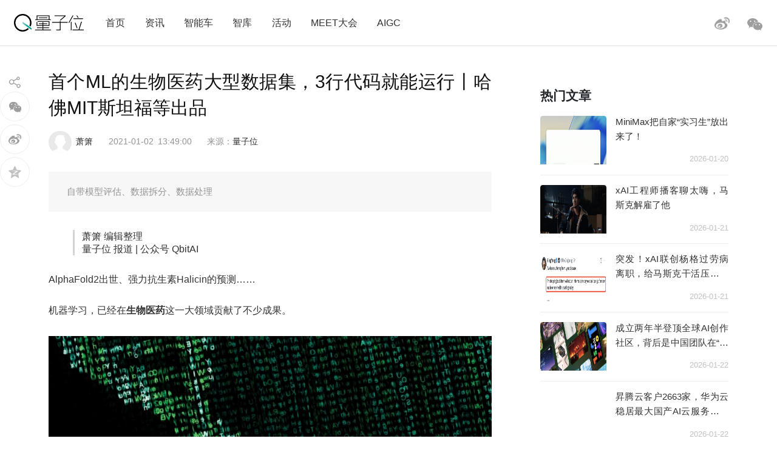

--- FILE ---
content_type: text/html; charset=UTF-8
request_url: https://www.qbitai.com/2021/01/20905.html
body_size: 16346
content:
<!DOCTYPE html>
<html lang="zh-Hans" class="no-js">
<head>
    <meta charset="UTF-8">
    <meta name="viewport" content="width=device-width, initial-scale=1">
    <link rel="profile" href="http://gmpg.org/xfn/11">
    <link rel="shortcut icon" href="/wp-content/themes/liangziwei/imgnew/favicon.ico">
        <link rel="pingback" href="https://www.qbitai.com/xmlrpc.php">
        <script>(function(html){html.className = html.className.replace(/\bno-js\b/,'js')})(document.documentElement);</script>
<title>首个ML的生物医药大型数据集，3行代码就能运行丨哈佛MIT斯坦福等出品 &#8211; 量子位</title>
<meta name='robots' content='max-image-preview:large' />
<link rel="alternate" type="application/rss+xml" title="量子位 &raquo; Feed" href="https://www.qbitai.com/feed" />
<link rel="alternate" type="application/rss+xml" title="量子位 &raquo; 评论 Feed" href="https://www.qbitai.com/comments/feed" />
<link rel="alternate" type="application/rss+xml" title="量子位 &raquo; 首个ML的生物医药大型数据集，3行代码就能运行丨哈佛MIT斯坦福等出品 评论 Feed" href="https://www.qbitai.com/2021/01/20905.html/feed" />
<link rel="alternate" title="oEmbed (JSON)" type="application/json+oembed" href="https://www.qbitai.com/wp-json/oembed/1.0/embed?url=https%3A%2F%2Fwww.qbitai.com%2F2021%2F01%2F20905.html" />
<link rel="alternate" title="oEmbed (XML)" type="text/xml+oembed" href="https://www.qbitai.com/wp-json/oembed/1.0/embed?url=https%3A%2F%2Fwww.qbitai.com%2F2021%2F01%2F20905.html&#038;format=xml" />
<style id='wp-img-auto-sizes-contain-inline-css' type='text/css'>
img:is([sizes=auto i],[sizes^="auto," i]){contain-intrinsic-size:3000px 1500px}
/*# sourceURL=wp-img-auto-sizes-contain-inline-css */
</style>
<style id='wp-block-library-inline-css' type='text/css'>
:root{--wp-block-synced-color:#7a00df;--wp-block-synced-color--rgb:122,0,223;--wp-bound-block-color:var(--wp-block-synced-color);--wp-editor-canvas-background:#ddd;--wp-admin-theme-color:#007cba;--wp-admin-theme-color--rgb:0,124,186;--wp-admin-theme-color-darker-10:#006ba1;--wp-admin-theme-color-darker-10--rgb:0,107,160.5;--wp-admin-theme-color-darker-20:#005a87;--wp-admin-theme-color-darker-20--rgb:0,90,135;--wp-admin-border-width-focus:2px}@media (min-resolution:192dpi){:root{--wp-admin-border-width-focus:1.5px}}.wp-element-button{cursor:pointer}:root .has-very-light-gray-background-color{background-color:#eee}:root .has-very-dark-gray-background-color{background-color:#313131}:root .has-very-light-gray-color{color:#eee}:root .has-very-dark-gray-color{color:#313131}:root .has-vivid-green-cyan-to-vivid-cyan-blue-gradient-background{background:linear-gradient(135deg,#00d084,#0693e3)}:root .has-purple-crush-gradient-background{background:linear-gradient(135deg,#34e2e4,#4721fb 50%,#ab1dfe)}:root .has-hazy-dawn-gradient-background{background:linear-gradient(135deg,#faaca8,#dad0ec)}:root .has-subdued-olive-gradient-background{background:linear-gradient(135deg,#fafae1,#67a671)}:root .has-atomic-cream-gradient-background{background:linear-gradient(135deg,#fdd79a,#004a59)}:root .has-nightshade-gradient-background{background:linear-gradient(135deg,#330968,#31cdcf)}:root .has-midnight-gradient-background{background:linear-gradient(135deg,#020381,#2874fc)}:root{--wp--preset--font-size--normal:16px;--wp--preset--font-size--huge:42px}.has-regular-font-size{font-size:1em}.has-larger-font-size{font-size:2.625em}.has-normal-font-size{font-size:var(--wp--preset--font-size--normal)}.has-huge-font-size{font-size:var(--wp--preset--font-size--huge)}.has-text-align-center{text-align:center}.has-text-align-left{text-align:left}.has-text-align-right{text-align:right}.has-fit-text{white-space:nowrap!important}#end-resizable-editor-section{display:none}.aligncenter{clear:both}.items-justified-left{justify-content:flex-start}.items-justified-center{justify-content:center}.items-justified-right{justify-content:flex-end}.items-justified-space-between{justify-content:space-between}.screen-reader-text{border:0;clip-path:inset(50%);height:1px;margin:-1px;overflow:hidden;padding:0;position:absolute;width:1px;word-wrap:normal!important}.screen-reader-text:focus{background-color:#ddd;clip-path:none;color:#444;display:block;font-size:1em;height:auto;left:5px;line-height:normal;padding:15px 23px 14px;text-decoration:none;top:5px;width:auto;z-index:100000}html :where(.has-border-color){border-style:solid}html :where([style*=border-top-color]){border-top-style:solid}html :where([style*=border-right-color]){border-right-style:solid}html :where([style*=border-bottom-color]){border-bottom-style:solid}html :where([style*=border-left-color]){border-left-style:solid}html :where([style*=border-width]){border-style:solid}html :where([style*=border-top-width]){border-top-style:solid}html :where([style*=border-right-width]){border-right-style:solid}html :where([style*=border-bottom-width]){border-bottom-style:solid}html :where([style*=border-left-width]){border-left-style:solid}html :where(img[class*=wp-image-]){height:auto;max-width:100%}:where(figure){margin:0 0 1em}html :where(.is-position-sticky){--wp-admin--admin-bar--position-offset:var(--wp-admin--admin-bar--height,0px)}@media screen and (max-width:600px){html :where(.is-position-sticky){--wp-admin--admin-bar--position-offset:0px}}

/*# sourceURL=wp-block-library-inline-css */
</style><style id='global-styles-inline-css' type='text/css'>
:root{--wp--preset--aspect-ratio--square: 1;--wp--preset--aspect-ratio--4-3: 4/3;--wp--preset--aspect-ratio--3-4: 3/4;--wp--preset--aspect-ratio--3-2: 3/2;--wp--preset--aspect-ratio--2-3: 2/3;--wp--preset--aspect-ratio--16-9: 16/9;--wp--preset--aspect-ratio--9-16: 9/16;--wp--preset--color--black: #000000;--wp--preset--color--cyan-bluish-gray: #abb8c3;--wp--preset--color--white: #ffffff;--wp--preset--color--pale-pink: #f78da7;--wp--preset--color--vivid-red: #cf2e2e;--wp--preset--color--luminous-vivid-orange: #ff6900;--wp--preset--color--luminous-vivid-amber: #fcb900;--wp--preset--color--light-green-cyan: #7bdcb5;--wp--preset--color--vivid-green-cyan: #00d084;--wp--preset--color--pale-cyan-blue: #8ed1fc;--wp--preset--color--vivid-cyan-blue: #0693e3;--wp--preset--color--vivid-purple: #9b51e0;--wp--preset--gradient--vivid-cyan-blue-to-vivid-purple: linear-gradient(135deg,rgb(6,147,227) 0%,rgb(155,81,224) 100%);--wp--preset--gradient--light-green-cyan-to-vivid-green-cyan: linear-gradient(135deg,rgb(122,220,180) 0%,rgb(0,208,130) 100%);--wp--preset--gradient--luminous-vivid-amber-to-luminous-vivid-orange: linear-gradient(135deg,rgb(252,185,0) 0%,rgb(255,105,0) 100%);--wp--preset--gradient--luminous-vivid-orange-to-vivid-red: linear-gradient(135deg,rgb(255,105,0) 0%,rgb(207,46,46) 100%);--wp--preset--gradient--very-light-gray-to-cyan-bluish-gray: linear-gradient(135deg,rgb(238,238,238) 0%,rgb(169,184,195) 100%);--wp--preset--gradient--cool-to-warm-spectrum: linear-gradient(135deg,rgb(74,234,220) 0%,rgb(151,120,209) 20%,rgb(207,42,186) 40%,rgb(238,44,130) 60%,rgb(251,105,98) 80%,rgb(254,248,76) 100%);--wp--preset--gradient--blush-light-purple: linear-gradient(135deg,rgb(255,206,236) 0%,rgb(152,150,240) 100%);--wp--preset--gradient--blush-bordeaux: linear-gradient(135deg,rgb(254,205,165) 0%,rgb(254,45,45) 50%,rgb(107,0,62) 100%);--wp--preset--gradient--luminous-dusk: linear-gradient(135deg,rgb(255,203,112) 0%,rgb(199,81,192) 50%,rgb(65,88,208) 100%);--wp--preset--gradient--pale-ocean: linear-gradient(135deg,rgb(255,245,203) 0%,rgb(182,227,212) 50%,rgb(51,167,181) 100%);--wp--preset--gradient--electric-grass: linear-gradient(135deg,rgb(202,248,128) 0%,rgb(113,206,126) 100%);--wp--preset--gradient--midnight: linear-gradient(135deg,rgb(2,3,129) 0%,rgb(40,116,252) 100%);--wp--preset--font-size--small: 13px;--wp--preset--font-size--medium: 20px;--wp--preset--font-size--large: 36px;--wp--preset--font-size--x-large: 42px;--wp--preset--spacing--20: 0.44rem;--wp--preset--spacing--30: 0.67rem;--wp--preset--spacing--40: 1rem;--wp--preset--spacing--50: 1.5rem;--wp--preset--spacing--60: 2.25rem;--wp--preset--spacing--70: 3.38rem;--wp--preset--spacing--80: 5.06rem;--wp--preset--shadow--natural: 6px 6px 9px rgba(0, 0, 0, 0.2);--wp--preset--shadow--deep: 12px 12px 50px rgba(0, 0, 0, 0.4);--wp--preset--shadow--sharp: 6px 6px 0px rgba(0, 0, 0, 0.2);--wp--preset--shadow--outlined: 6px 6px 0px -3px rgb(255, 255, 255), 6px 6px rgb(0, 0, 0);--wp--preset--shadow--crisp: 6px 6px 0px rgb(0, 0, 0);}:where(.is-layout-flex){gap: 0.5em;}:where(.is-layout-grid){gap: 0.5em;}body .is-layout-flex{display: flex;}.is-layout-flex{flex-wrap: wrap;align-items: center;}.is-layout-flex > :is(*, div){margin: 0;}body .is-layout-grid{display: grid;}.is-layout-grid > :is(*, div){margin: 0;}:where(.wp-block-columns.is-layout-flex){gap: 2em;}:where(.wp-block-columns.is-layout-grid){gap: 2em;}:where(.wp-block-post-template.is-layout-flex){gap: 1.25em;}:where(.wp-block-post-template.is-layout-grid){gap: 1.25em;}.has-black-color{color: var(--wp--preset--color--black) !important;}.has-cyan-bluish-gray-color{color: var(--wp--preset--color--cyan-bluish-gray) !important;}.has-white-color{color: var(--wp--preset--color--white) !important;}.has-pale-pink-color{color: var(--wp--preset--color--pale-pink) !important;}.has-vivid-red-color{color: var(--wp--preset--color--vivid-red) !important;}.has-luminous-vivid-orange-color{color: var(--wp--preset--color--luminous-vivid-orange) !important;}.has-luminous-vivid-amber-color{color: var(--wp--preset--color--luminous-vivid-amber) !important;}.has-light-green-cyan-color{color: var(--wp--preset--color--light-green-cyan) !important;}.has-vivid-green-cyan-color{color: var(--wp--preset--color--vivid-green-cyan) !important;}.has-pale-cyan-blue-color{color: var(--wp--preset--color--pale-cyan-blue) !important;}.has-vivid-cyan-blue-color{color: var(--wp--preset--color--vivid-cyan-blue) !important;}.has-vivid-purple-color{color: var(--wp--preset--color--vivid-purple) !important;}.has-black-background-color{background-color: var(--wp--preset--color--black) !important;}.has-cyan-bluish-gray-background-color{background-color: var(--wp--preset--color--cyan-bluish-gray) !important;}.has-white-background-color{background-color: var(--wp--preset--color--white) !important;}.has-pale-pink-background-color{background-color: var(--wp--preset--color--pale-pink) !important;}.has-vivid-red-background-color{background-color: var(--wp--preset--color--vivid-red) !important;}.has-luminous-vivid-orange-background-color{background-color: var(--wp--preset--color--luminous-vivid-orange) !important;}.has-luminous-vivid-amber-background-color{background-color: var(--wp--preset--color--luminous-vivid-amber) !important;}.has-light-green-cyan-background-color{background-color: var(--wp--preset--color--light-green-cyan) !important;}.has-vivid-green-cyan-background-color{background-color: var(--wp--preset--color--vivid-green-cyan) !important;}.has-pale-cyan-blue-background-color{background-color: var(--wp--preset--color--pale-cyan-blue) !important;}.has-vivid-cyan-blue-background-color{background-color: var(--wp--preset--color--vivid-cyan-blue) !important;}.has-vivid-purple-background-color{background-color: var(--wp--preset--color--vivid-purple) !important;}.has-black-border-color{border-color: var(--wp--preset--color--black) !important;}.has-cyan-bluish-gray-border-color{border-color: var(--wp--preset--color--cyan-bluish-gray) !important;}.has-white-border-color{border-color: var(--wp--preset--color--white) !important;}.has-pale-pink-border-color{border-color: var(--wp--preset--color--pale-pink) !important;}.has-vivid-red-border-color{border-color: var(--wp--preset--color--vivid-red) !important;}.has-luminous-vivid-orange-border-color{border-color: var(--wp--preset--color--luminous-vivid-orange) !important;}.has-luminous-vivid-amber-border-color{border-color: var(--wp--preset--color--luminous-vivid-amber) !important;}.has-light-green-cyan-border-color{border-color: var(--wp--preset--color--light-green-cyan) !important;}.has-vivid-green-cyan-border-color{border-color: var(--wp--preset--color--vivid-green-cyan) !important;}.has-pale-cyan-blue-border-color{border-color: var(--wp--preset--color--pale-cyan-blue) !important;}.has-vivid-cyan-blue-border-color{border-color: var(--wp--preset--color--vivid-cyan-blue) !important;}.has-vivid-purple-border-color{border-color: var(--wp--preset--color--vivid-purple) !important;}.has-vivid-cyan-blue-to-vivid-purple-gradient-background{background: var(--wp--preset--gradient--vivid-cyan-blue-to-vivid-purple) !important;}.has-light-green-cyan-to-vivid-green-cyan-gradient-background{background: var(--wp--preset--gradient--light-green-cyan-to-vivid-green-cyan) !important;}.has-luminous-vivid-amber-to-luminous-vivid-orange-gradient-background{background: var(--wp--preset--gradient--luminous-vivid-amber-to-luminous-vivid-orange) !important;}.has-luminous-vivid-orange-to-vivid-red-gradient-background{background: var(--wp--preset--gradient--luminous-vivid-orange-to-vivid-red) !important;}.has-very-light-gray-to-cyan-bluish-gray-gradient-background{background: var(--wp--preset--gradient--very-light-gray-to-cyan-bluish-gray) !important;}.has-cool-to-warm-spectrum-gradient-background{background: var(--wp--preset--gradient--cool-to-warm-spectrum) !important;}.has-blush-light-purple-gradient-background{background: var(--wp--preset--gradient--blush-light-purple) !important;}.has-blush-bordeaux-gradient-background{background: var(--wp--preset--gradient--blush-bordeaux) !important;}.has-luminous-dusk-gradient-background{background: var(--wp--preset--gradient--luminous-dusk) !important;}.has-pale-ocean-gradient-background{background: var(--wp--preset--gradient--pale-ocean) !important;}.has-electric-grass-gradient-background{background: var(--wp--preset--gradient--electric-grass) !important;}.has-midnight-gradient-background{background: var(--wp--preset--gradient--midnight) !important;}.has-small-font-size{font-size: var(--wp--preset--font-size--small) !important;}.has-medium-font-size{font-size: var(--wp--preset--font-size--medium) !important;}.has-large-font-size{font-size: var(--wp--preset--font-size--large) !important;}.has-x-large-font-size{font-size: var(--wp--preset--font-size--x-large) !important;}
/*# sourceURL=global-styles-inline-css */
</style>

<style id='classic-theme-styles-inline-css' type='text/css'>
/*! This file is auto-generated */
.wp-block-button__link{color:#fff;background-color:#32373c;border-radius:9999px;box-shadow:none;text-decoration:none;padding:calc(.667em + 2px) calc(1.333em + 2px);font-size:1.125em}.wp-block-file__button{background:#32373c;color:#fff;text-decoration:none}
/*# sourceURL=/wp-includes/css/classic-themes.min.css */
</style>
<link rel='stylesheet' id='liangziwei-style-css' href='https://www.qbitai.com/wp-content/themes/liangziwei/style.css?ver=6.9' type='text/css' media='all' />
<link rel='stylesheet' id='liangziwei-style1-css' href='https://www.qbitai.com/wp-content/themes/liangziwei/css/bootstrap.min.css?ver=6.9' type='text/css' media='all' />
<link rel='stylesheet' id='liangziwei-style2-css' href='https://www.qbitai.com/wp-content/themes/liangziwei/css/swiper.min.css?ver=6.9' type='text/css' media='all' />
<link rel='stylesheet' id='liangziwei-style3-css' href='https://www.qbitai.com/wp-content/themes/liangziwei/css/font-awesome.min.css?ver=6.9' type='text/css' media='all' />
<link rel='stylesheet' id='liangziwei-style4-css' href='https://www.qbitai.com/wp-content/themes/liangziwei/css/base.css?ver=6.9' type='text/css' media='all' />
<link rel='stylesheet' id='liangziwei-style5-css' href='https://www.qbitai.com/wp-content/themes/liangziwei/css/style.css?ver=6.9' type='text/css' media='all' />
<link rel='stylesheet' id='liangziwei-style6-css' href='https://www.qbitai.com/wp-content/themes/liangziwei/css/wbshare.css?ver=6.9' type='text/css' media='all' />
<link rel='stylesheet' id='liangziwei-style7-css' href='https://www.qbitai.com/wp-content/themes/liangziwei/css/zk_style.css?ver=6.9' type='text/css' media='all' />
<link rel='stylesheet' id='liangziwei-style8-css' href='https://www.qbitai.com/wp-content/themes/liangziwei/css/ai_style.css?ver=6.9' type='text/css' media='all' />
<script type="text/javascript" src="https://www.qbitai.com/wp-content/themes/liangziwei/js/jquery.min.js?ver=6.9" id="liangziwei-min-js"></script>
<script type="text/javascript" src="https://www.qbitai.com/wp-content/themes/liangziwei/js/popper.min.js?ver=6.9" id="liangziwei-popper-js"></script>
<script type="text/javascript" src="https://www.qbitai.com/wp-content/themes/liangziwei/js/bootstrap.min.js?ver=6.9" id="liangziwei-bootstrap-js"></script>
<script type="text/javascript" src="https://www.qbitai.com/wp-content/themes/liangziwei/js/bootstrap.offcanvas.js?ver=6.9" id="liangziwei-offcanvas-js"></script>
<script type="text/javascript" src="https://www.qbitai.com/wp-content/themes/liangziwei/js/flexible_css.debug.js?ver=6.9" id="liangziwei-css-debug-js"></script>
<script type="text/javascript" src="https://www.qbitai.com/wp-content/themes/liangziwei/js/flexible.debug.js?ver=6.9" id="liangziwei-debug-js"></script>
<script type="text/javascript" src="https://www.qbitai.com/wp-content/themes/liangziwei/js/swiper.min.js?ver=6.9" id="liangziwei-swiper-js"></script>
<script type="text/javascript" src="https://www.qbitai.com/wp-content/themes/liangziwei/js/qrcode.js?ver=6.9" id="liangziwei-qrcode-js"></script>
<script type="text/javascript" src="https://www.qbitai.com/wp-content/themes/liangziwei/js/yao.js?ver=6.9" id="liangziwei-yao-js"></script>
<script type="text/javascript" src="https://www.qbitai.com/wp-content/themes/liangziwei/js/ScrollPic.js?ver=6.9" id="liangziwei-ScrollPic-js"></script>
<script type="text/javascript" src="https://www.qbitai.com/wp-content/themes/liangziwei/js/zktag.js?ver=6.9" id="liangziwei-zktag-js"></script>
<script type="text/javascript" src="https://www.qbitai.com/wp-content/themes/liangziwei/js/jquery-1.7.1.min.js?ver=6.9" id="liangziwei-zkai2-js"></script>
<script type="text/javascript" src="https://www.qbitai.com/wp-content/themes/liangziwei/js/ai_playBox.js?ver=6.9" id="liangziwei-zkai1-js"></script>
<script type="text/javascript" src="https://www.qbitai.com/wp-includes/js/jquery/jquery.min.js?ver=3.7.1" id="jquery-core-js"></script>
<script type="text/javascript" src="https://www.qbitai.com/wp-includes/js/jquery/jquery-migrate.min.js?ver=3.4.1" id="jquery-migrate-js"></script>
<link rel="https://api.w.org/" href="https://www.qbitai.com/wp-json/" /><link rel="alternate" title="JSON" type="application/json" href="https://www.qbitai.com/wp-json/wp/v2/posts/20905" /><link rel="EditURI" type="application/rsd+xml" title="RSD" href="https://www.qbitai.com/xmlrpc.php?rsd" />
<meta name="generator" content="WordPress 6.9" />
<link rel="canonical" href="https://www.qbitai.com/2021/01/20905.html" />
<link rel='shortlink' href='https://www.qbitai.com/?p=20905' />
<style type="text/css">.recentcomments a{display:inline !important;padding:0 !important;margin:0 !important;}</style>    <!--[if IE 8]>
        <link id="liangziwei-ie7-css" rel="stylesheet" type="text/css" href="http://www.qbitai.com/wp-content/themes/liangziwei/css/ie8_style.css?ver=5.0.13"  media="all"/>
    <![endif]-->
    <!--[if IE 9]>
            <link id="liangziwei-ie8-css" rel="stylesheet" type="text/css" href="http://www.qbitai.com/wp-content/themes/liangziwei/css/ie9_style.css?ver=5.0.13"  media="all"/>
    <![endif]-->
    <script type="text/javascript">
        $("#top_search").click(function(){
            $("#search").toggle()
        });
        $(document).click(function(){
            $(".weixin_pop").hide();
        });
    </script>
    <style type="text/css">
        blockquote {
            margin: 1.4em 0;
            padding-left: 1em;
            color: #646464;
            border-left: 3px solid #D3D3D3;
            display: block;
            margin-block-start: 1em;
            margin-block-end: 1em;
            margin-inline-start: 40px;
            margin-inline-end: 40px;
        }
    </style>
</head>
<body class="body-offcanvas">
<header class="top">
    <div class="top_logo">
        <div class="nav_box">
                        <button type="button" class="navbar-toggle offcanvas-toggle" data-toggle="offcanvas" data-target="#js-bootstrap-offcanvas" style="float:left;"></button>
            <nav class="navbar navbar-default navbar-offcanvas navbar-offcanvas-touch navbar-offcanvas-fade" role="navigation" id="js-bootstrap-offcanvas">
                                    <div class="container-fluid"><ul id="menu-%e9%a1%b6%e9%83%a8%e8%8f%9c%e5%8d%95" class="nav navbar-nav"><li id="menu-item-110" class="menu-item menu-item-type-custom menu-item-object-custom menu-item-home menu-item-110"><a href="http://www.qbitai.com/">首页</a></li>
<li id="menu-item-107" class="menu-item menu-item-type-taxonomy menu-item-object-category current-post-ancestor current-menu-parent current-post-parent menu-item-107"><a href="https://www.qbitai.com/category/%e8%b5%84%e8%ae%af">资讯</a></li>
<li id="menu-item-26804" class="menu-item menu-item-type-taxonomy menu-item-object-category menu-item-26804"><a href="https://www.qbitai.com/category/auto">智能车</a></li>
<li id="menu-item-110561" class="menu-item menu-item-type-taxonomy menu-item-object-category menu-item-110561"><a href="https://www.qbitai.com/category/zhiku">智库</a></li>
<li id="menu-item-17709" class="menu-item menu-item-type-taxonomy menu-item-object-category menu-item-17709"><a href="https://www.qbitai.com/category/huodong">活动</a></li>
<li id="menu-item-10902" class="menu-item menu-item-type-custom menu-item-object-custom menu-item-10902"><a href="https://www.qbitai.com/meet/meet2026/">MEET大会</a></li>
<li id="menu-item-53733" class="menu-item menu-item-type-custom menu-item-object-custom menu-item-53733"><a href="https://www.qbitai.com/meet/aigc2025/">AIGC</a></li>
</ul></div>                            </nav>
                    </div>
        <div class="logo"><a href="https://www.qbitai.com/"></a></div>
        <div class="top_r_icons">
                        <div class="top_weixin"><a href="javascript:void(0)"class="biaojiwei"><i class="fa fa-weixin"></i></a>
                                <div class="weixin_pop"style="display:none"id="pophead">
               <p>扫码关注量子位</p>
               <img src="/wp-content/uploads/2019/01/qrcode_QbitAI_1.jpg">
        </div>
         </div>
            <div class="top_weibo"><a href="https://weibo.com/qbitai?is_all=1" target="_blank"><i></i></a></div>
            
<!--             <div class="top_search">
                <form role="search" method="get" class="search-form" action="https://www.qbitai.com/" id="search">
                <label>
                    <input type="search" class="search-field" placeholder="搜索…" value="" name="s">
                </label>
                <button type="submit" class="search-submit"></button>
                </form>
            </div> -->
        </div>
        <script type="text/javascript">
        // $('.biaojiwei').click(function(){
            $('.biaojiwei').click(function(event){
                event.stopPropagation();
                $('#pophead').show();
            })
            $('.weixin_pop').click(function(){
                $('.weixin_pop').hide();
            })
        // })
        </script>
        <div class="share_box">
        </div>
    </div>
    <div class="line"></div>
</header>

		

<div class="main">
    	<div class="content">
      <!-- articlead begin-->
                    <!-- articlead end-->
        	<div class="article">
				     <h1>首个ML的生物医药大型数据集，3行代码就能运行丨哈佛MIT斯坦福等出品</h1>
    			   <div class="article_info">
             <span class="author"><img src="http://www.qbitai.com/wp-content/themes/liangziwei/imagesnew/head.jpg" class="avatar avatar-200" height="200" width="200"><em><a href="https://www.qbitai.com/author/xiaowei" title="由 萧箫 发布" rel="author">萧箫</a></em></span>
                          <span class="date">2021-01-02</span>
             <span class="time">13:49:00</span>
          <span class="from">
          来源：<a href='https://www.qbitai.com' target='blank' rel='nofllow'>量子位</a>            </span></div>
                          <!--摘要样式-->
            <div class="zhaiyao"><p>自带模型评估、数据拆分、数据处理</p>
</div>                			<blockquote class="pgc-blockquote-abstract"><p>萧箫 编辑整理<br class="sysbr" />量子位 报道 | 公众号 QbitAI</p></blockquote>
<p>AlphaFold2出世、强力抗生素Halicin的预测……</p>
<p>机器学习，已经在<strong>生物医药</strong>这一大领域贡献了不少成果。</p>
<div class="pgc-img"><img decoding="async" class="syl-page-img" src="https://p3-tt.byteimg.com/origin/pgc-image/66a9334c073f4a888d04613b396f1acb?from=pc" alt="首个ML生物医药大型数据集，3行代码能运行丨哈佛MIT等出品" /></div>
<p>然而，这一领域，此前甚至还没有大规模的机器学习数据集？</p>
<p>无论是查找、处理数据，还是验证模型效果，之前的研究，都只能在几个小型数据集、或是已经被反复研究的几个任务上进行。</p>
<p>这极大地降低了ML在生物医药领域的应用进展。</p>
<p>为此，一群来自哈佛、MIT、斯坦福等机构的研究人员，开发出了第一个ML领域的生物医药大型数据集<strong>TDC</strong>，还附带最新的模型评估方法。</p>
<div class="pgc-img"><img decoding="async" class="syl-page-img" src="https://p1-tt.byteimg.com/origin/pgc-image/83353217e19745f7bb3d2330bc530425?from=pc" alt="首个ML生物医药大型数据集，3行代码能运行丨哈佛MIT等出品" /></div>
<h1 align="left">这是个什么样的数据集？</h1>
<p>TDC（Therapeutics Data Commons）数据集有三大特点：开源、大型、3行代码搞定。</p>
<div class="pgc-img"><img decoding="async" class="syl-page-img" src="https://p3-tt.byteimg.com/origin/pgc-image/8d4fefd91d6a47d79d2284607f81ec4c?from=pc" alt="首个ML生物医药大型数据集，3行代码能运行丨哈佛MIT等出品" /></div>
<p>这一开源数据集，包含<strong>20+</strong>有意义的任务，和<strong>70</strong>多个高质量数据集。</p>
<p>涉及的范围也非常广，包含生物医药的各种研究方向，如靶蛋白发现、药物动力学、安全性和药物生产等。研究目标也不局限于小分子，还包括抗体、疫苗、miRNA等。</p>
<p>使用起来也非常简便，只需要<strong>3行代码</strong>，就能获得ML-ready数据、使用TDC里面的各种功能。</p>
<h1 align="center">TDC解决问题的3层架构</h1>
<p>生物医药领域涵盖各种任务，每个任务都需要不同的数据结构来进行处理。</p>
<p>为此，TDC提出了一个三层式阶级架构<strong>Central Dogma</strong> （中心法则）。</p>
<div class="pgc-img"><img decoding="async" class="syl-page-img" src="https://p3-tt.byteimg.com/origin/pgc-image/c5c8a96943354a559a896c823cb402d5?from=pc" alt="首个ML生物医药大型数据集，3行代码能运行丨哈佛MIT等出品" /></div>
<p>第一层，模型要解决哪类问题？</p>
<p>&nbsp;</p>
<ul>
<li><strong>单实例预测</strong>（Single-instance prediction）: 预测单个实体（比如分子，蛋白）的某些性质。</li>
<li><strong>多实例预测</strong>（Multi-instance prediction）: 预测多个实体之间的某些性质（比如反应类型）</li>
<li><strong>生成</strong>（Generation）: 已知一系列的实体，生成新的拥有某些性质的实体（比如优化后的分子）</li>
</ul>
<p>&nbsp;</p>
<p>第二层，模型要学习什么样的任务？</p>
<p>从生物医药角度来定义，任务包括设计新的抗体、识别个性化的组合疗法、改善疾病诊断、寻找治疗新疾病的方法。</p>
<p>第三层，模型用什么数据集来训练？</p>
<p>根据任务类型，从TDC已有的数据集中挑选数据，用于训练模型。</p>
<p>根据这三层架构，就能非常轻松地找到需要用的数据集。</p>
<p>例如，想要检索Z类问题中的学习任务Y，Y中需要用到数据集X，只需要三行代码就能找到需要的结果。</p>
<div class="pgc-img"><img decoding="async" class="syl-page-img" src="https://p6-tt.byteimg.com/origin/pgc-image/dbe8b5228e404e01bb696f50aa909ea9?from=pc" alt="首个ML生物医药大型数据集，3行代码能运行丨哈佛MIT等出品" /></div>
<h1 align="center">TDC的数据集长啥样</h1>
<p>TDC所包含的数据集和任务，大多是没有用机器学习进行过系统研究、但又极具潜力的应用方向。</p>
<div class="pgc-img"><img decoding="async" class="syl-page-img" src="https://p1-tt.byteimg.com/origin/pgc-image/d47382bd4ad24f34bea6e8a396fb9ece?from=pc" alt="首个ML生物医药大型数据集，3行代码能运行丨哈佛MIT等出品" /></div>
<p>例如，<strong>ADMET性质预测</strong>。其中，ADMET包含一系列药物指标，用于评估某种药物分子在口服后，能否安全有效地到达指定靶点。</p>
<div class="pgc-img"><img decoding="async" class="syl-page-img" src="https://p6-tt.byteimg.com/origin/pgc-image/42688fde79da4b4baf8e573cc4ab3241?from=pc" alt="首个ML生物医药大型数据集，3行代码能运行丨哈佛MIT等出品" /></div>
<p>此前，已有部分研究机构进行过ADMET预测，但都基于非公开数据。</p>
<p>TDC从各种小数据库、期刊等公开资料中，收集整理了20多个药厂目前在用的重要指标，并将所有数据进行了开源。准确预测这些指标，可以帮助药企节省大量资源。</p>
<p>又例如，对<strong>药物进行精准组合</strong>。</p>
<p>同种药物，在不同个体间会产生不同影响，尤其是肿瘤方向的药物。如果用机器学习，就能预测药物在各种基因表达下的效果，目前TDC也已经包含了这样的数据集。</p>
<div class="pgc-img"><img decoding="async" class="syl-page-img" src="https://p6-tt.byteimg.com/origin/pgc-image/25179cb828584e2c84215cc47c8823c7?from=pc" alt="首个ML生物医药大型数据集，3行代码能运行丨哈佛MIT等出品" /></div>
<p>此外，多药物分子组合，往往比单药物分子效果更好（drug synergy），如果能预测出两个药物分子的组合效应，能节省大量新药研发的时间，TDC也已经处理了这样的数据集。</p>
<p>还有<strong>生物药</strong>（Biologics）方向的任务。</p>
<p>近几年来，机器学习在小分子上已有许多应用，但在大分子生物药上的应用不多。</p>
<p>TDC也包含了6个生物药方面的任务，包括抗体和抗原的亲和力预测、多肽和MHC的亲和力预测、miRNA和靶点的反应预测等。</p>
<h1 align="center">TDC的数据处理函数</h1>
<p>除了核心数据集以外，TDC还能进行简单的数据处理，主要包括以下四点：</p>
<p>&nbsp;</p>
<ul>
<li><strong>模型评估</strong>：TDC提供了一个评估函数。只需3行代码，就能评估TDC中的任务。</li>
<li><strong>数据分割</strong>：TDC提供了一些训练和测试集的分割方法，用于模拟实际生物医药场景，如scaffold split等。</li>
<li><strong>数据处理</strong>：TDC提供可视化、标签转化，二值化等工具。</li>
<li><strong>分子生成任务</strong>：目的是让产生的新药物分子具有更好的性质。TDC收集了20多个有意义的任务，同样只需要3行代码，就能运行。</li>
</ul>
<p>&nbsp;</p>
<div class="pgc-img"><img decoding="async" class="syl-page-img" src="https://p1-tt.byteimg.com/origin/pgc-image/70615ae65b464fbdabb40b2c5433ecab?from=pc" alt="首个ML生物医药大型数据集，3行代码能运行丨哈佛MIT等出品" /></div>
<h1 align="left">还可以刷新榜单排名</h1>
<p>此外，TDC还提供各种类型的榜单（Leaderboard），给机器学习研究者对比模型预测的效果。</p>
<div class="pgc-img"><img decoding="async" class="syl-page-img" src="https://p1-tt.byteimg.com/origin/pgc-image/241febd997c34822a4abce8486efa606?from=pc" alt="首个ML生物医药大型数据集，3行代码能运行丨哈佛MIT等出品" /></div>
<p>虽然TDC提供的每个数据集都能作为基准，但如果要真正评估一个机器学习模型，就要求其必须在一系列数据集和任务上达到更好的效果。</p>
<p>因此，TDC围绕各种有意义的生物医疗问题，合并了各种子基准、形成基准组合。</p>
<p>所有的衡量标准和训练、测试、分割的方式的设计目的，都是为了模拟实际生物医药的应用场景。</p>
<h1 align="left">团队简介</h1>
<p>TDC的开发和维护团队，由多个高校和机构的研究人员共同组成。</p>
<p>主要的5位开发者，分别是来自哈佛的黄柯鑫、佐治亚理工学院的符天凡、MIT的高文昊、CMU的赵越、斯坦福的Yusuf Roohani。</p>
<p>此外，还有他们的5位导师，也在这次数据集开发中做出了不少贡献。</p>
<div class="pgc-img"><img decoding="async" class="syl-page-img" src="https://p1-tt.byteimg.com/origin/pgc-image/e5959a9c1ac7411e8f67eda3baab45d0?from=pc" alt="首个ML生物医药大型数据集，3行代码能运行丨哈佛MIT等出品" /></div>
<p>目前，TDC数据集还在不断地更新和完善中，作者黄柯鑫表示，还会不断地更新如CRISPR、临床试验等方向的其他数据。</p>
<p>感兴趣的同学，可以戳下方传送门用起来了~</p>
<p><em>项目传送门：<br />
https://zitniklab.hms.harvard.edu/TDC/</em></p>
<p><em>参考链接：<br />
https://zhuanlan.zhihu.com/p/340254116</em></p>
                
                <!--版权声明-->
                <div class="line_font"><span></span><em>版权所有，未经授权不得以任何形式转载及使用，违者必究。</em><span></span></div>
            </div>
     		<div class="tags"><a href="https://www.qbitai.com/tag/%e4%ba%ba%e5%b7%a5%e6%99%ba%e8%83%bd" rel="tag">人工智能</a> <a href="https://www.qbitai.com/tag/%e6%95%b0%e6%8d%ae%e9%9b%86" rel="tag">数据集</a> <a href="https://www.qbitai.com/tag/%e6%9c%ba%e5%99%a8%e5%ad%a6%e4%b9%a0" rel="tag">机器学习</a> <a href="https://www.qbitai.com/tag/%e7%94%9f%e7%89%a9%e5%8c%bb%e8%8d%af" rel="tag">生物医药</a></div>
            <!--作者文章列表-->
    		<div class="person_box">
            	<a href="#" target="_blank"><div class="person_head"><img src="http://www.qbitai.com/wp-content/themes/liangziwei/imagesnew/head.jpg" class="avatar avatar-1024" height="1024" width="1024"><span><a href="https://www.qbitai.com/author/xiaowei" title="由 萧箫 发布" rel="author">萧箫</a></span></div></a>
                <div class="person_con">
                	<ul>
                                          <li><a href="https://www.qbitai.com/2023/12/106115.html" rel="bookmark" title="首个GPT-4驱动的人形机器人！无需编程+零样本学习，还可根据口头反馈调整行为"target="_blank">首个GPT-4驱动的人形机器人！无需编程+零样本学习，还可根据口头反馈调整行为</a><i>2023-12-13</i></li>
                                          <li><a href="https://www.qbitai.com/2023/12/105111.html" rel="bookmark" title="IDC霍锦洁：AI PC将颠覆性变革PC产业"target="_blank">IDC霍锦洁：AI PC将颠覆性变革PC产业</a><i>2023-12-08</i></li>
                                          <li><a href="https://www.qbitai.com/2023/12/102966.html" rel="bookmark" title="AI视觉字谜爆火！梦露转180°秒变爱因斯坦，英伟达高级AI科学家：近期最酷的扩散模型"target="_blank">AI视觉字谜爆火！梦露转180°秒变爱因斯坦，英伟达高级AI科学家：近期最酷的扩散模型</a><i>2023-12-03</i></li>
                                          <li><a href="https://www.qbitai.com/2023/12/104352.html" rel="bookmark" title="苹果大模型最大动作：开源M芯专用ML框架，能跑70亿大模型"target="_blank">苹果大模型最大动作：开源M芯专用ML框架，能跑70亿大模型</a><i>2023-12-07</i></li>
                                      
                    </ul>
                </div>
    		</div>
            <!--左侧分享-->
                        <div class="share_pc">
            	<div class=" share_icon"></div>
                <div class="share_weixin"><span id="weixin_qrcode"></span>
        <div id="qrcode" style="display:none;">扫码分享至朋友圈</div>
        <div></div></div>

                <a href="https://service.weibo.com/share/share.php?url=https://www.qbitai.com/2021/01/20905.html&title=首个ML的生物医药大型数据集，3行代码就能运行丨哈佛MIT斯坦福等出品&appkey=4017757111&searchPic=true&ralateUid=6105753431" class="share_sina" data-cmd="tsina" title="分享到新浪微博"target="_blank"><div class="share_weibo"></div></a>
                <a href=""><div class="share_qzone"></div></a>
            </div>
                        <script>
                // 设置参数方式
                var qrcode = new QRCode('qrcode', {
                  text: 'https://www.qbitai.com/2021/01/20905.html',
                  width: 256,
                  height: 256,
                  colorDark : '#000000',
                  colorLight : '#ffffff',
                  correctLevel : QRCode.CorrectLevel.H
                });
                </script>
                <script>
                var weixin_qrcode  = document.getElementById('weixin_qrcode');
                var qrcode = document.getElementById('qrcode');
                $(document).click(function(){
                    $("#qrcode").hide();
                });
                weixin_qrcode.onclick = function(event){
                    event.stopPropagation();
                    var val = qrcode.style.display;
                    if(val == 'none'){
                        qrcode.style.display = 'block'; //显示
                    }else{
                        qrcode.style.display = 'none'; //隐藏
                    }
                }
                qrcode.onclick = function(event){
                        event.stopPropagation();
                        qrcode.style.display = 'none'; //隐藏
                }

               

                function shareToQq(title,url,picurl){
                var shareqqzonestring='https://sns.qzone.qq.com/cgi-bin/qzshare/cgi_qzshare_onekey?summary='+title+'&url='+url+'&title='+title+'&pics='+picurl;
                window.open(shareqqzonestring,'newwindow','height=400,width=400,top=100,left=100');
                }
                $('.share_qzone').click(function(e){
                shareToQq("首个ML的生物医药大型数据集，3行代码就能运行丨哈佛MIT斯坦福等出品","https://www.qbitai.com/2021/01/20905.html","https://www.qbitai.com/wp-content/uploads/2021/01/dna存储-e1609566530967-150x150.jpg");
                })
    
                </script>
<!--相关阅读 start-->
          
                                          <div class="xiangguan">
                          <h3>相关阅读</h3>
                            <ul id="tags_related">
                                         <div class="picture_text">
                          <div class="picture"><a href="https://www.qbitai.com/2023/08/76083.html" target="_blank">
                            <img src="https://www.qbitai.com/wp-content/uploads/2023/08/v2-c9917b87bf5402afd85f2c8dd95dee39_hd-e1691831026361-300x174.jpg" alt="" title="">                          </div>
                          <div class="text_box">
                              <h4><a href="https://www.qbitai.com/2023/08/76083.html" target="_blank">谷歌发现大模型「领悟」现象！训练久了突然不再死记硬背，多么痛的领悟</a></h4>
                              <p>几十个神经元也有泛化能力</p>
                              <div class="info"><span class="author"><a href="/?author=27" target="_blank">萧箫</a></span><span class="author"><span class="time">2023-08-12</span><div class="tags_s">
                                                                        <i></i>
                                    <a href="https://www.qbitai.com/tag/%e4%ba%ba%e5%b7%a5%e6%99%ba%e8%83%bd" rel="tag">人工智能</a> <a href="https://www.qbitai.com/tag/%e5%a4%a7%e6%a8%a1%e5%9e%8b" rel="tag">大模型</a> <a href="https://www.qbitai.com/tag/%e8%b0%b7%e6%ad%8c" rel="tag">谷歌</a>                                                                    </div></div>
                          </div>
                      </div>
                
                                 <div class="picture_text">
                          <div class="picture"><a href="https://www.qbitai.com/2019/05/2157.html" target="_blank">
                            <img src="https://www.qbitai.com/wp-content/uploads/2019/05/Screen-Shot-2019-05-03-at-6.51.27-PM.png" alt="" title="">                          </div>
                          <div class="text_box">
                              <h4><a href="https://www.qbitai.com/2019/05/2157.html" target="_blank">一大波PyTorch图像分割模型来袭，俄罗斯程序员出品新model zoo</a></h4>
                              <p></p>
                              <div class="info"><span class="author"><a href="/?author=16" target="_blank">鱼羊</a></span><span class="author"><span class="time">2019-05-03</span><div class="tags_s">
                                                                        <i></i>
                                    <a href="https://www.qbitai.com/tag/%e5%85%a5%e9%97%a8%e8%b5%84%e6%96%99" rel="tag">入门资料</a> <a href="https://www.qbitai.com/tag/%e6%9c%ba%e5%99%a8%e5%ad%a6%e4%b9%a0" rel="tag">机器学习</a> <a href="https://www.qbitai.com/tag/%e8%ae%a1%e7%ae%97%e6%9c%ba%e8%a7%86%e8%a7%89" rel="tag">计算机视觉</a> <a href="https://www.qbitai.com/tag/%e8%af%ad%e4%b9%89%e5%88%86%e5%89%b2" rel="tag">语义分割</a>                                                                    </div></div>
                          </div>
                      </div>
                
                                 <div class="picture_text">
                          <div class="picture"><a href="https://www.qbitai.com/2021/11/30268.html" target="_blank">
                            <img src="https://www.qbitai.com/wp-content/uploads/2021/11/AefH-DUNb62Pi5tjUN7LHsf-fJrp9Guy7yD9fO8g_Xw-e1637158907466.jpeg" alt="" title="">                          </div>
                          <div class="text_box">
                              <h4><a href="https://www.qbitai.com/2021/11/30268.html" target="_blank">研发日烧6400万的百度发出新讯号，李彦宏：自动驾驶订单已是全球第一</a></h4>
                              <p>营收319亿，同比增长百分之十三</p>
                              <div class="info"><span class="author"><a href="/?author=21" target="_blank">十三</a></span><span class="author"><span class="time">2021-11-17</span><div class="tags_s">
                                                                        <i></i>
                                    <a href="https://www.qbitai.com/tag/%e4%ba%ba%e5%b7%a5%e6%99%ba%e8%83%bd" rel="tag">人工智能</a> <a href="https://www.qbitai.com/tag/%e7%99%be%e5%ba%a6" rel="tag">百度</a> <a href="https://www.qbitai.com/tag/%e8%87%aa%e5%8a%a8%e9%a9%be%e9%a9%b6" rel="tag">自动驾驶</a> <a href="https://www.qbitai.com/tag/%e8%b4%a2%e6%8a%a5" rel="tag">财报</a>                                                                    </div></div>
                          </div>
                      </div>
                
                                 <div class="picture_text">
                          <div class="picture"><a href="https://www.qbitai.com/2022/07/36419.html" target="_blank">
                            <img src="https://www.qbitai.com/wp-content/uploads/2022/07/222-1-e1658981917502-300x175.png" alt="" title="">                          </div>
                          <div class="text_box">
                              <h4><a href="https://www.qbitai.com/2022/07/36419.html" target="_blank">机器学习的3大“疑难杂症”，因果学习是突破口 | 重庆大学刘礼</a></h4>
                              <p>“将个人目标与国家重大需求结合”</p>
                              <div class="info"><span class="author"><a href="/?author=21" target="_blank">十三</a></span><span class="author"><span class="time">2022-07-28</span><div class="tags_s">
                                                                        <i></i>
                                    <a href="https://www.qbitai.com/tag/%e5%9b%a0%e6%9e%9c%e5%ad%a6%e4%b9%a0" rel="tag">因果学习</a> <a href="https://www.qbitai.com/tag/%e6%9c%ba%e5%99%a8%e5%ad%a6%e4%b9%a0" rel="tag">机器学习</a> <a href="https://www.qbitai.com/tag/%e9%87%8d%e5%ba%86%e5%a4%a7%e5%ad%a6" rel="tag">重庆大学</a>                                                                    </div></div>
                          </div>
                      </div>
                
                                 <div class="picture_text">
                          <div class="picture"><a href="https://www.qbitai.com/2023/06/61656.html" target="_blank">
                            <img src="https://www.qbitai.com/wp-content/uploads/2023/06/-919953201398939729-e1686807281416-300x175.jpeg" alt="" title="">                          </div>
                          <div class="text_box">
                              <h4><a href="https://www.qbitai.com/2023/06/61656.html" target="_blank">联想搞AI基础设施，年入143亿元！已助力打造150多个AI解决方案</a></h4>
                              <p>还要追加10亿美元AI投资</p>
                              <div class="info"><span class="author"><a href="/?author=27" target="_blank">萧箫</a></span><span class="author"><span class="time">2023-06-15</span><div class="tags_s">
                                                                        <i></i>
                                    <a href="https://www.qbitai.com/tag/%e4%ba%ba%e5%b7%a5%e6%99%ba%e8%83%bd" rel="tag">人工智能</a> <a href="https://www.qbitai.com/tag/%e6%9c%8d%e5%8a%a1%e5%99%a8" rel="tag">服务器</a> <a href="https://www.qbitai.com/tag/%e8%81%94%e6%83%b3" rel="tag">联想</a>                                                                    </div></div>
                          </div>
                      </div>
                
                                 <div class="picture_text">
                          <div class="picture"><a href="https://www.qbitai.com/2019/04/1749.html" target="_blank">
                            <img src="https://www.qbitai.com/wp-content/uploads/2019/04/这是小姐姐.png" alt="" title="">                          </div>
                          <div class="text_box">
                              <h4><a href="https://www.qbitai.com/2019/04/1749.html" target="_blank">29岁MIT博士小姐姐努力6年、处理半吨硬盘数据，“洗”出人类第一张黑洞照片</a></h4>
                              <p>少不了机器学习的功劳</p>
                              <div class="info"><span class="author"><a href="/?author=6" target="_blank">栗子</a></span><span class="author"><a href="/?author=7&nid=1749" target="_blank">郭一璞</a></span><span class="time">2019-04-11</span><div class="tags_s">
                                                                        <i></i>
                                    <a href="https://www.qbitai.com/tag/mit" rel="tag">MIT</a> <a href="https://www.qbitai.com/tag/%e4%ba%ba%e5%b7%a5%e6%99%ba%e8%83%bd" rel="tag">人工智能</a> <a href="https://www.qbitai.com/tag/%e6%9c%ba%e5%99%a8%e5%ad%a6%e4%b9%a0" rel="tag">机器学习</a> <a href="https://www.qbitai.com/tag/%e9%bb%91%e6%b4%9e" rel="tag">黑洞</a>                                                                    </div></div>
                          </div>
                      </div>
                
                                              </ul>
                      </div> 
              
            <!--相关阅读 end-->
		</div>
        <div class="content_right">
           			<!--热门文章 start-->
      <div class="yaowen">
        <h3>热门文章</h3>
                                <div class="picture_text">
<a href="https://www.qbitai.com/2026/01/370720.html" target="_blank">
<div class="picture"><img width="128" height="55" src="https://i.qbitai.com/wp-content/uploads/2026/01/下载-2-e1768915639623.png" class="attachment-thumbnail size-thumbnail wp-post-image" alt="" 0="" decoding="async" loading="lazy" /></div>
<div class="text_box"><h4>MiniMax把自家“实习生”放出来了！</h4></div>
<div class="info">2026-01-20</div>
</a>
</div><div class="picture_text">
<a href="https://www.qbitai.com/2026/01/371158.html" target="_blank">
<div class="picture"><img width="128" height="88" src="https://i.qbitai.com/wp-content/uploads/2026/01/06b6fc735b25849bf5dd2a0832a81531.png" class="attachment-thumbnail size-thumbnail wp-post-image" alt="" 0="" decoding="async" loading="lazy" srcset="https://i.qbitai.com/wp-content/uploads/2026/01/06b6fc735b25849bf5dd2a0832a81531.png 958w, https://i.qbitai.com/wp-content/uploads/2026/01/06b6fc735b25849bf5dd2a0832a81531-768x531.png 768w" sizes="auto, (max-width: 128px) 85vw, 128px" /></div>
<div class="text_box"><h4>xAI工程师播客聊太嗨，马斯克解雇了他</h4></div>
<div class="info">2026-01-21</div>
</a>
</div><div class="picture_text">
<a href="https://www.qbitai.com/2026/01/370985.html" target="_blank">
<div class="picture"><img width="128" height="59" src="https://i.qbitai.com/wp-content/uploads/2026/01/f90ea3e9cafbc1b050761dfedf9c4a7f.png" class="attachment-thumbnail size-thumbnail wp-post-image" alt="" 0="" decoding="async" loading="lazy" srcset="https://i.qbitai.com/wp-content/uploads/2026/01/f90ea3e9cafbc1b050761dfedf9c4a7f.png 1080w, https://i.qbitai.com/wp-content/uploads/2026/01/f90ea3e9cafbc1b050761dfedf9c4a7f-768x357.png 768w" sizes="auto, (max-width: 128px) 85vw, 128px" /></div>
<div class="text_box"><h4>突发！xAI联创杨格过劳病离职，给马斯克干活压力山大</h4></div>
<div class="info">2026-01-21</div>
</a>
</div><div class="picture_text">
<a href="https://www.qbitai.com/2026/01/371570.html" target="_blank">
<div class="picture"><img width="128" height="64" src="https://i.qbitai.com/wp-content/uploads/2026/01/截屏2026-01-22-18.56.52-1-e1769155427859.png" class="attachment-thumbnail size-thumbnail wp-post-image" alt="" 0="" decoding="async" loading="lazy" /></div>
<div class="text_box"><h4>成立两年半登顶全球AI创作社区，背后是中国团队在“卖情绪”？？</h4></div>
<div class="info">2026-01-22</div>
</a>
</div><div class="picture_text">
<a href="https://www.qbitai.com/2026/01/371533.html" target="_blank">
<div class="picture"></div>
<div class="text_box"><h4>昇腾云客户2663家，华为云稳居最大国产AI云服务提供商</h4></div>
<div class="info">2026-01-22</div>
</a>
</div>                      </div>
      <!-- 
<form role="search" method="get" class="search-form" action="https://www.qbitai.com/">
	<label>
		<span class="screen-reader-text">搜索：</span>
		<input type="search" class="search-field" placeholder="搜索…" value="" name="s" />
	</label>
	<button type="submit" class="search-submit"><span class="screen-reader-text">搜索</span></button>
</form>
 -->
			<!--热门文章 end-->
        </div>
</div>


<!--底部版权-->
<div class="footer">
	<div class="footer_con">
        <div class="footer_r">
        	<ul class="links"><li><a href="/?page_id=99" target="_blank">关于量子位</a></li><li><a href="/?page_id=101" target="_blank">加入我们</a></li><li><a href="/?page_id=103" target="_blank">寻求报道</a></li><li><a href="/?page_id=105" target="_blank">商务合作</a></li></ul>
            
            <div class="icon_btns">
            <!-- <a href="/?page_id=183"target="_blank"><i class="weixin_icon"></i></a> -->
            <a href="javascript:void(0)" class="footer_weixin"><div class="fa fa-weixin"id="biaojiwei2"><i class="weixin_icon"></i></div>
    <div class="weixin_pop" id="popfoot" style="display:none">
       <p>扫码关注量子位</p>
       <img src="https://www.qbitai.com/wp-content/uploads/2019/01/qrcode_QbitAI_1.jpg">
    </div>
</a>
            <a href="https://weibo.com/qbitai?is_all=1"target="_blank"><i class="weibo_icon"></i></a>
            <a href="https://www.zhihu.com/org/liang-zi-wei-48/activities"target="_blank"><div class="share_zhihu"></div></a>
            <a href="https://www.toutiao.com/c/user/53624121633/#mid=1556041376883713"target="_blank"><div class="share_toutiao"></div></a>
            </div>
            <script type="text/javascript">
         $('#biaojiwei2').click(function(event){
                event.stopPropagation();
               $('#popfoot').show();
                })
             $('#popfoot').click(function(){
               $('#popfoot').hide();
                })
        </script>
        </div>
        <script type="speculationrules">
{"prefetch":[{"source":"document","where":{"and":[{"href_matches":"/*"},{"not":{"href_matches":["/wp-*.php","/wp-admin/*","/wp-content/uploads/*","/wp-content/*","/wp-content/plugins/*","/wp-content/themes/liangziwei/*","/*\\?(.+)"]}},{"not":{"selector_matches":"a[rel~=\"nofollow\"]"}},{"not":{"selector_matches":".no-prefetch, .no-prefetch a"}}]},"eagerness":"conservative"}]}
</script>
<script type="text/javascript" id="liangziwei-script-js-extra">
/* <![CDATA[ */
var screenReaderText = {"expand":"\u5c55\u5f00\u5b50\u83dc\u5355","collapse":"\u6298\u53e0\u5b50\u83dc\u5355"};
//# sourceURL=liangziwei-script-js-extra
/* ]]> */
</script>
<script type="text/javascript" src="https://www.qbitai.com/wp-content/themes/liangziwei/js/functions.js?ver=20160816" id="liangziwei-script-js"></script>
<script type="text/javascript" src="//qzonestyle.gtimg.cn/qzone/qzact/common/share/share.js?ver=6.9" id="wxcs-js"></script>
	<script id="wxcs-script">
	WX_Custom_Share = function(){
		
		var xhr = null;
		var url = 'https://www.qbitai.com/wp-admin/admin-ajax.php';
		var signature_url = window.location.href.split('#')[0];
		var formData = {
			action: 'wxcs_get_share_info',
			type: 'post',
			id: '20905',
			signature_url: signature_url
		};
		
		this.init = function(){
			if( window.XMLHttpRequest ){
				xhr = new XMLHttpRequest();
			}
			else if( window.ActiveXObject ){
				xhr = new ActiveXObject('Microsoft.XMLHTTP');
			}
			
			get_share_info();
		}
		
		function formatPostData( obj ){
			
			var arr = new Array();
			for (var attr in obj ){
				arr.push( encodeURIComponent( attr ) + '=' + encodeURIComponent( obj[attr] ) );
			}
			
			return arr.join( '&' );
		}
		
		function get_share_info(){
			
			if( xhr == null ) return;
			
			xhr.onreadystatechange = function(){
				if( xhr.readyState == 4 && xhr.status == 200 ){
					
					var data = eval('(' + xhr.responseText + ')');
					
					if( data == null ){
						return;
					}
					
					var info = {
						title: data.title,
						summary: data.desc,
						pic: data.img,
						url: data.url
					};
					
					if( formData.type == 'other' ){
						info.title = document.title;
						info.summary = location.href;
						info.url = location.href;
					}
					
					if( data.use_actual_url == true ){
						info.url = location.href;
					}

					if( data.error ){
						console.error( '自定义微信分享: ', data.error );
					}
					else if( data.appid ){
						info.WXconfig = {
							swapTitleInWX: data.swapTitleInWX,
							appId: data.appid,
							timestamp: data.timestamp,
							nonceStr: data.nonceStr,
							signature: data.signature
						};
					}
					
					setShareInfo( info );
				}
			};
			
			xhr.open( 'POST', url, true);
			xhr.setRequestHeader( 'Content-Type', 'application/x-www-form-urlencoded' );
			xhr.send( formatPostData( formData ) );
		}
	}
	
	new WX_Custom_Share().init();
	</script>
	<script>
                        (function(){
                            var bp = document.createElement('script');
                            var curProtocol = window.location.protocol.split(':')[0];
                            if (curProtocol === 'https') {
                                bp.src = 'https://zz.bdstatic.com/linksubmit/push.js';
                            }
                            else {
                                bp.src = 'http://push.zhanzhang.baidu.com/push.js';
                            }
                            var s = document.getElementsByTagName("script")[0];
                            s.parentNode.insertBefore(bp, s);
                        })();
                        </script>        <div class="footer_l">
        	<div class="footer_logo"><a href="#" target="_blank"></a><span>追踪人工智能新趋势，报道科技行业新突破</span></div>
            <div class="line3"></div>
            <!--<p>量子位 QbitAI 版权所有&copy;北京极客伙伴科技有限公司 京ICP备17005886号-1</p>-->
            <p>量子位 QbitAI 版权所有&copy;北京极客伙伴科技有限公司 <a href="https://beian.miit.gov.cn/" target="_blank">京ICP备17005886号-1</a ></p >
        </div>
    </div>
</div>
</body>
</html>


--- FILE ---
content_type: text/html; charset=UTF-8
request_url: https://www.qbitai.com/wp-admin/admin-ajax.php
body_size: 421
content:
{"title":"\u9996\u4e2aML\u7684\u751f\u7269\u533b\u836f\u5927\u578b\u6570\u636e\u96c6\uff0c3\u884c\u4ee3\u7801\u5c31\u80fd\u8fd0\u884c\u4e28\u54c8\u4f5bMIT\u65af\u5766\u798f\u7b49\u51fa\u54c1 - \u91cf\u5b50\u4f4d","desc":"\u8427\u7bab \u7f16\u8f91\u6574\u7406\u91cf\u5b50\u4f4d \u62a5\u9053 | \u516c\u4f17\u53f7 QbitAI","url":"https:\/\/www.qbitai.com\/2021\/01\/20905.html","img":"http:\/\/www.qbitai.com\/wp-content\/uploads\/2021\/01\/dna\u5b58\u50a8-e1609566530967-1200x699.jpg","use_actual_url":false}